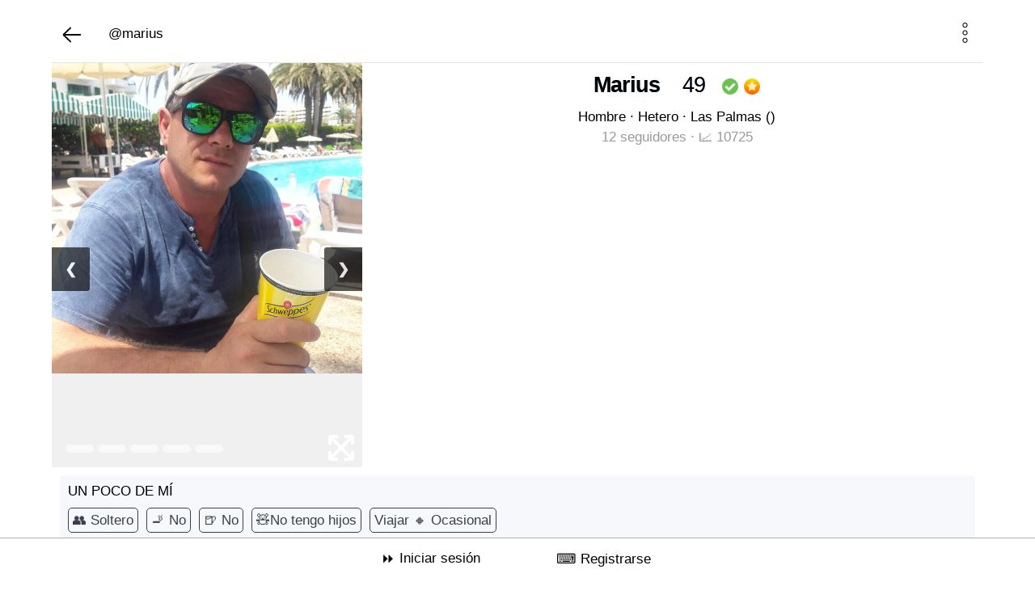

--- FILE ---
content_type: text/html; charset=utf-8
request_url: https://www.amigoslaspalmas.com/user/11926/mario
body_size: 18477
content:
			
					
<!DOCTYPE html>
<html lang="es">
<head>
	<base href="https://www.amigoslaspalmas.com" >
	<meta name="author" content="Alex Mora" >
	<meta name="viewport" content="width=device-width, initial-scale=1.0">
	<title>Marius - Amigos Las Palmas</title>
	
	<link rel="canonical" href="https://www.amigoslaspalmas.com/user/11926/mario" />
	
		
	<link rel="manifest"  href="temaconfiguracion/manifest.json" >
<meta name="theme-color" content="#0D86CC" >
<link rel="icon" sizes="192x192" href="../images/icon192x192.png" >

<link href="css/cssresp.css?v.2.5.8" rel="stylesheet" type="text/css"  />
<link rel="shortcut icon" href="images/favicon.ico"  />


	<script>
		if ('serviceWorker' in navigator) {
			window.addEventListener('load', function() {
				/*
				navigator.serviceWorker.getRegistrations().then(function(registrations) {
					for(let registration of registrations) {
						if (registration.active && registration.active.scriptURL.endsWith('firebase-messaging-sw.js')) {
							registration.unregister();
						}
					}
				});
				*/
				navigator.serviceWorker.register('/firebase-messaging-sw.js').then(function(registration) {
					console.log('Service worker registration successful, scope: ', registration.scope);
				}).catch(function(err) {
					console.log('Service worker registration failed, error: ', err);
				});
			});
		}

	</script>
<!--<script async src="https://securepubads.g.doubleclick.net/tag/js/gpt.js"></script>-->
<script async src="https://pagead2.googlesyndication.com/pagead/js/adsbygoogle.js?client=ca-pub-3617540166462421" data-overlays="bottom" crossorigin="anonymous"></script>


<script async src="https://fundingchoicesmessages.google.com/i/pub-3617540166462421?ers=1" nonce="fcEQVemuZSOH1KltXxUG_Q"></script><script nonce="fcEQVemuZSOH1KltXxUG_Q">(function() {function signalGooglefcPresent() {if (!window.frames['googlefcPresent']) {if (document.body) {const iframe = document.createElement('iframe'); iframe.style = 'width: 0; height: 0; border: none; z-index: -1000; left: -1000px; top: -1000px;'; iframe.style.display = 'none'; iframe.name = 'googlefcPresent'; document.body.appendChild(iframe);} else {setTimeout(signalGooglefcPresent, 0);}}}signalGooglefcPresent();})();</script>







<!-- Global site tag (gtag.js) - Google Analytics -->
<script async src="https://www.googletagmanager.com/gtag/js?id=G-GQR1FTBXZC"></script>
<script>
  window.dataLayer = window.dataLayer || [];
  function gtag(){dataLayer.push(arguments);}
  gtag('js', new Date());

  gtag('config', 'G-GQR1FTBXZC');
</script>
	
	</head>

<body >


	<div id="correctoraltura" style="width:100%"></div>
	
	<style>
	#correctoraltura{height:100px}#lineacargador{top:115px}@media screen and (max-width:860px){#correctoraltura{height:86px}#lineacargador{top:92px}}.animate{animation:.3s cubic-bezier(.26,.83,.74,1.48) .4s forwards slide}.animate.flip{animation-name:animate-flip}@keyframes animate-flip{0%{opacity:.4;transform:scaleX(0%) scaleY(100%);right:-50%}100%{opacity:1;transform:scaleX(115%) scaleX(100%);right:0}}@keyframes myfirst{0%{background:red;right:100%}100%{background:red;right:50%}}
	#cargando{position:fixed;top:0;left:0;width:100%;height:100%;z-index:9999;background-color:rgba(255,255,255,.7);display:none;justify-content:center;align-items:center}.spinner{width:50px;height:50px;border-radius:50%;border:5px solid rgba(0,0,0,.1);border-top-color:#0D86CC;animation:spin 1s linear infinite}@keyframes spin{to{transform:rotate(360deg)}}
	</style>
	
	<div id="cargando">
		<div class="spinner"></div>
	</div>
	
	<div id="navegaciontop" style="position:fixed;top:0;left:0;width:100%;z-index:99999">
	
	
	<nav class="navegacion ocultarnormal"  style="background-color:#fff;text-align:center;padding:0px;margin:0;border:0">
		<div id="main" style="background-color:#fff;text-align:center;height:45px">
			<div class="lateral"></div>
			<div style="padding:5px">
				<a href="https://www.amigoslaspalmas.com" onclick="javascript:mostrarcargando();"><img src="logos/logoamigos.png" loading="lazy" style="width:283px;height:33px" alt="Amigos Las Palmas" title="Amigos Las Palmas" /></a>
			</div>
			<div class="lateral"></div>
		</div>
	</nav>
		<nav class="navegacion ocultarsmartphone"  style="background-color:#fff;text-align:center;padding:0px;margin:0;border:0">
		<div id="main" style="background-color:#fff;text-align:center;height:30px">
			<div class="lateral"></div>
			<div style="padding:3px">
				<a href="https://www.amigoslaspalmas.com" onclick="javascript:mostrarcargando();"><img src="logos/logopequeamigos.png" loading="lazy" style="width:188px;height:33px" alt="Amigos Las Palmas" title="Amigos Las Palmas" /></a>
			</div>
			<div class="lateral"></div>
		</div>
	</nav>
		<nav id="navegacionsegunda"  style="background: rgba(255, 255, 255, 0.95);text-align:center;padding:0px;margin:0;border:0;border-bottom:1px solid #E6E6E6;padding:3px;padding-top:6px">
		<div id="mainsegunda" style="text-align:center;width: 100%;border:0;margin:0;padding:0;height: 54px;display: flex">
			<div class="lateral" style="-webkit-flex: 1;-ms-flex: 1;flex: 1"></div>
			
			<div class="objetomenu" style="-webkit-flex: 1;-ms-flex: 1;flex: 1">
				<a href="https://www.amigoslaspalmas.com" class="enlacemenu" onclick="javascript:mostrarcargando();" >	
					<img src="images/iconohome.png" loading="lazy" alt="Home" title="Home" id="imagehome" style="width:40px;height:40px"></img>
				</a>
			</div>
			
			
			
			<div class="objetomenu" style="-webkit-flex: 1;-ms-flex: 1;flex: 1">
				<a href="singles" class="enlacemenu" onclick="javascript:mostrarcargando();" >
					<img src="images/topmiembrosblack.svg?v1.5" loading="lazy" alt="Todos los singles de amigos" title="Todos los singles de amigos" style="width:25px;height:25px" />
					<span class="ocultarsmartphone"></span>
					<span class="miembros textomenu" style="font-weight:400">Singles</span>
				</a>
			</div>
		
						<div class="objetomenu" style="-webkit-flex: 1;-ms-flex: 1;flex: 1">
				<a href="eventos" class="enlacemenu" onclick="javascript:mostrarcargando();">
					<img src="images/topcalendarioblack.svg?v1.5" loading="lazy" alt="Todos los eventos que hacemos" title="Todos los eventos que hacemos" style="width:25px;height:25px" />
					<span class="ocultarsmartphone"></span>
					<span class="actividades textomenu" >Eventos</span>
				</a>
			</div>
						
			
						<div class="objetomenu" style="-webkit-flex: 1;-ms-flex: 1;flex: 1">
				<a href="foros" class="enlacemenu" onclick="javascript:mostrarcargando();">
					<img src="images/topgruposblack.svg?v1.4" loading="lazy" alt="Acceso a todos los foros" title="Acceso a todos los foros" style="width:25px;height:25px" />
					<span class="ocultarsmartphone"></span>
					<span class="foros textomenu" >Foro</span>
				</a>
			</div>
					
			<div class="objetomenu" style="-webkit-flex: 1;-ms-flex: 1;flex: 1">
				<a href="conocer-gente" class="enlacemenu" onclick="javascript:mostrarcargando();">
					<img src="images/whatsappcabecera.svg?v1.5" loading="lazy" alt="Acceso a todos los grupos de Whatsapp y Telegram" title="Acceso a todos los grupos de Whatsapp y Telegram" style="width:25px;height:25px" />
					<span class="ocultarsmartphone"></span>
					<span class="grupos textomenu" >Grupos</span>
				</a>
			</div>
			
			
			
			<div class="lateral" style="-webkit-flex: 1;-ms-flex: 1;flex: 1"></div>
		</div>
	
	</nav>
	
	
	</div>
	
		<style>
		#navegaciontop { visibility: hidden; }
		#correctoraltura { height:0; }
		#correctoralturasinsesion	{ height:0; }
	</style>
		
	
				
	
	

	<div id="menuabajo" style="position:fixed;left:0;z-index:99999;bottom:0;height:55px;background-color:#fff;width:100%;border-top:1px solid #ACB1B4;padding:0px">
	<nav class="navegacionabajo"  style="background-color:#fff;text-align:center;padding:0px;margin:0;border:0">
	
	
							
					<div id="mainabajo" style="text-align:center;width: 100%;border:0;margin:0;padding:0;height: 35px;display: flex;padding-top:15px">
						<div class="lateral" style="-webkit-flex: 1;-ms-flex: 1;flex: 1"></div>
						<div class="lateral" style="-webkit-flex: 1;-ms-flex: 1;flex: 1"></div>
						<div  style="-webkit-flex: 1;-ms-flex: 1;flex: 1">
							<a href="login" onclick="javascript:mostrarcargando();" style="color:#000"  rel="nofollow">	
								&#9193;
								<span>Iniciar sesi&oacute;n</span>
							</a>
						</div>
						<div style="-webkit-flex: 1;-ms-flex: 1;flex: 1">
							<a href="signup" onclick="javascript:mostrarcargando();" style="color:#000" rel="nofollow">	
								&#9000;
								<span>Registrarse</span>
							</a>
						</div>
						<div class="lateral" style="-webkit-flex: 1;-ms-flex: 1;flex: 1"></div>
						<div class="lateral" style="-webkit-flex: 1;-ms-flex: 1;flex: 1"></div>
					</div>
					
		
			
	
	</nav>
	</div>
	
	<div id="divlateraloscuro" onclick="javascript:cerrardivmenu();" style="z-index:100000;position:fixed;top:0;left:0;width:100%;height:100%;background-color:#000;display:none;padding:0;margin:0;opacity: 0.9;filter: alpha(opacity=90)">	</div>	
	<div id="menulateral" style="z-index:10000001;display:none;background-color:#fff;padding:6px;overflow: auto;font-weight:400">

		
	</div>
	<div id="divnotificacionesoscuro" onclick="javascript:cerrardivnotificaciones();" style="z-index:100000;position:fixed;top:0;left:0;width:100%;height:100%;background-color:#000;display:none;padding:0;margin:0;opacity: 0.9;filter: alpha(opacity=90)">	</div>	
	<div id="menunotificaciones" style="z-index:10000002;display:none;background-color:#fff;padding:0">
	
		 <div id="carganoti" style="clear:letft;text-align:center"></div>
		 <div id="infinito_notis" style="clear:left;padding:5px">
						<ul id="lista_notificaciones" class="media-list forum" style="padding:0px;margin:0px">	
							<li style="padding:10px;color:#fff;text-align:center"><img src="images/cargando.gif" loading="lazy" alt="Cargando" title="Cargando" /><br />Las notificaciones se estan cargando...</li>
						</ul>
		</div>
	</div>
	
	
	<div id="divescribiroscuro" onclick="javascript:cerrardivescribir();" style="z-index:100000;position:fixed;top:0;left:0;width:100%;height:100%;background-color:#000;display:none;padding:0;margin:0;opacity: 0.9;filter: alpha(opacity=90)">	</div>	
	<div id="menuescribir" style="z-index:10000002;display:none;background-color:#fff;padding:0">
	
		 <div id="carganotiescribir" style="clear:letft;text-align:center"></div>
		 <div id="infinito_notisescribir" style="clear:left;padding:5px">
						<ul id="lista_notificacionesescribir" class="media-list forum" style="padding:0px;margin:0px">	
							<li style="padding:10px;color:#fff;text-align:center"><img src="images/cargando.gif" loading="lazy" alt="Cargando" title="Cargando" /><br />Las notificaciones se estan cargando...</li>
						</ul>
		</div>
	</div>
	
		
	
		

	
	
		
	
	
		<script type="text/javascript">
		
											function mostrardivmenu() 
											{
											menulateral.style.display ='';
											divlateraloscuro.style.display ='';
											 
											}

											function cerrardivmenu() 
											{
											menulateral.style.display='none';
											divlateraloscuro.style.display='none';
											}
											
											function mostrardivnotificaciones() {

											menunotificaciones.style.display ='';
											divnotificacionesoscuro.style.display ='';
											
											const burbuja = document.getElementById('burbujanotis');
											if (burbuja) { burbuja.textContent = "0"; }
											
											lista_notificaciones = document.getElementById("lista_notificaciones");
											if(XMLHttpRequest) var x = new XMLHttpRequest();
											else var x = new ActiveXObject("Microsoft.XMLHTTP");
											x.open("GET", "nuevasnotificaciones.php", true);
											x.send();
											x.onreadystatechange = function(){
												if(x.readyState == 4){
													if(x.status == 200)
													{
													lista_notificaciones.innerHTML = x.responseText;
													}
													else
													{
													lista_notificaciones.innerHTML = "Error loading document";
													}
													}
												}
												console.log("entraporjava");

											}

											function cerrardivnotificaciones() 
											{
											menunotificaciones.style.display='none';
											divnotificacionesoscuro.style.display ='none';
											}
											
											
											function mostrardivescribir() {

											menuescribir.style.display ='';
											divescribiroscuro.style.display ='';
											
											lista_notificacionesescribir = document.getElementById("lista_notificacionesescribir");
											if(XMLHttpRequest) var x = new XMLHttpRequest();
											else var x = new ActiveXObject("Microsoft.XMLHTTP");
											x.open("GET", "escribirpostgeneralselector.php", true);
											x.send();
											x.onreadystatechange = function(){
												if(x.readyState == 4){
													if(x.status == 200)
													{
													lista_notificacionesescribir.innerHTML = x.responseText;
													}
													else
													{
													lista_notificacionesescribir.innerHTML = "Error loading document";
													}
													}
												}
												console.log("entraporjava");

											}

											function cerrardivescribir() 
											{
											menuescribir.style.display='none';
											divescribiroscuro.style.display ='none';
											}
											
										
		</script>
		
			
	
								
<div id="pagewrap" >
			
	<style>div.scrollmenu{background-color:#fff;overflow:auto;white-space:nowrap;padding:5px;scrollbar-width:thin;scrollbar-color:#4285F4 #f0f2f5}@media (hover:none){div.scrollmenu{-ms-overflow-style:none;scrollbar-width:none}div.scrollmenu::-webkit-scrollbar{display:none}}div.scrollmenu::-webkit-scrollbar{height:10px;width:10px}div.scrollmenu::-webkit-scrollbar-track{background:#f0f2f5;border-radius:20px}div.scrollmenu::-webkit-scrollbar-thumb{background-color:#4285F4;border-radius:20px;border:3px solid transparent;background-clip:content-box}div.scrollmenu::-webkit-scrollbar-thumb:hover{background-color:#1a73e8}div.scrollmenu a{display:inline-block;padding:8px 16px;margin:0 4px;border-radius:20px;background-color:#f0f2f5;color:#333;font-weight:500;text-decoration:none;border:1px solid transparent;transition:all .2s ease-in-out}div.scrollmenu a:hover{background-color:#e8f0fe;color:#1967d2;border-color:#d2e3fc;cursor:pointer}</style>
	
		
	<div style="width:100%;text-align:left;border-bottom:1px solid #E6E6E6;padding:10px;height:60px">
	<a href="singles/las-palmas" onclick="javascript:mostrarcargando();"><img src="images/arrowleft.svg" loading="lazy" alt="Atras" title="Atras" style="width:30px;height:30px"></a>
	&nbsp;&nbsp;&nbsp;&nbsp; <span style="color:#000;font-weight:500">@marius</span>
	<span class="pull-right">
		
				&nbsp;
		<a href="javascript:mostrarmenuperfil(11926);"><img src="images/trespuntos.svg" alt="Menu usuario" title="Menu usuario" loading="lazy" style="width:25px;height:25px" /></a>
	</span>
	</div>
	<div class="clearfix"></div>
	
	<script>
		function mostrarmenuperfil() { menuperfilusuario.style.display =''; divlateraloscuroperfil.style.display =''; }
		function cerrarmenuperfil() { menuperfilusuario.style.display ='none'; divlateraloscuroperfil.style.display ='none'; }
	</script>
	
	<div id="divlateraloscuroperfil" onclick="javascript:cerrarmenuperfil();" style="z-index:100000;position:fixed;top:0;left:0;width:100%;height:100%;background-color:#000;display:none;padding:0;margin:0;opacity: 0.9;filter: alpha(opacity=90);">	</div>	
	<div id="menuperfilusuario" style="display:none;z-index: 10000000001; text-align:center;background-color: rgb(255, 255, 255); padding: 0px; overflow: auto; font-weight: 400;position:fixed;bottom:0;left:0;width:100%;height:50%">
		<div class="pull-left" style="padding:15px">
			Opciones
		</div>
		<div class="pull-right" style="padding:15px">
			<a href="javascript:cerrarmenuperfil();"><img src="images/iconoclosewindow.svg" loading="lazy" style="width:25px;height:25px"></a>
		</div>
		<div class="clearfix"></div>
		<hr />
		<br />
		<FORM action="denunciarcontenido" >
			<input type="hidden" name=TIPO id=TIPO value="USUARIO" style="width:200px" />
			<input type="hidden" name=IDMENSAJE id=IDMENSAJE style="width:200px" />
			<img src="images/menuescribir.svg?v2" loading="lazy" alt="Reportar" title="Reportar" style="width:25px;height:25px">&nbsp;&nbsp; <input type="submit" style="background:none;border:0;color:#000" value="Reportar" />
		</FORM>
		<br />
		
			</div>
	
	<script>
		function mostrarmenuperfil(idmensaje)
		{
			menuperfilusuario.style.display =''; divlateraloscuroperfil.style.display ='';
			var inputNombre = document.getElementById("IDMENSAJE");
			inputNombre.value = idmensaje;
		}
		function cerrarmenuperfil() { menuperfilusuario.style.display ='none'; divlateraloscuroperfil.style.display ='none'; }
	</script>
	
							
			<div class="col-md-12 col-sm-12 col-xs-12" style="margin:0;padding:0">
																
			<style>.slideshow-container{max-width:100%;position:relative;margin:auto;overflow:hidden;aspect-ratio:16 / 9;background-color:#f0f0f0}@media screen and (max-width:6000px){.slideshow-container{min-height:500px}}@media screen and (max-width:1000px){.slideshow-container{min-height:400px}}.mySlides{position:absolute;top:0;left:0;width:100%;height:100%;opacity:0;visibility:hidden;transition:opacity .5s ease-in-out}.mySlides img{width:100%;height:100%;object-fit:contain;vertical-align:middle;cursor:pointer}.mySlides.active-slide{opacity:1;visibility:visible}.mySlides.is-loading{background-color:#e9e9e9;animation:pulse 1.5s infinite ease-in-out}.mySlides.is-loading img{visibility:hidden}@keyframes pulse{0%{background-color:#e9e9e9}50%{background-color:#f5f5f5}100%{background-color:#e9e9e9}}.prev,.next{cursor:pointer;position:absolute;top:50%;width:auto;padding:16px;margin-top:-22px;color:#fff;font-weight:700;font-size:18px;transition:.6s ease;border-radius:0 3px 3px 0;user-select:none;background-color:rgba(0,0,0,.8);opacity:.8;z-index:10}.prev{left:0}.next{right:0;border-radius:3px 0 0 3px}#numbertext{color:#f2f2f2;font-size:18px;padding:8px 12px;position:absolute;bottom:10px;margin:auto;z-index:10}.container{position:relative;text-align:center;color:#fff}.bottom-right{position:absolute;bottom:8px;right:10px}.modal{display:none;position:fixed;z-index:10000;padding-top:100px;left:0;top:0;width:100%;height:100%;overflow:auto;background-color:rgba(0,0,0,.9)}.modal-content{margin:auto;display:block;width:80%;max-width:700px}#caption{margin:auto;display:block;width:80%;max-width:700px;text-align:center;color:#ccc;padding:10px 0;height:150px}.modal-content,#caption{animation-name:zoom;animation-duration:.6s}@keyframes zoom{0%{transform:scale(0)}to{transform:scale(1)}}.close{position:absolute;top:15px;right:35px;margin:auto;color:#f1f1f1;font-weight:700;transition:.3s;font-size:3.5em;cursor:pointer}.close:hover,.close:focus{color:#bbb;text-decoration:none}@media only screen and (max-width:700px){.modal-content{width:100%}}</style>
			
			<div style="padding:0;margin:0;border-radius:0;border:0;background:none">
				<div class="col-xs-12 col-sm-4 text-center" style="padding:0;margin:0;text-align:center" >
					<div id="myModal" class="modal">
						<span class="close">&times;</span>
						<img class="modal-content" loading="lazy" id="img01">
						<div id="caption"></div>
					</div>

					<div class="slideshow-container" >
						<div id="numbertext"></div>
						<div class="mySlides">
							<img id="812695861.jpg" src="/cacheimagenes/px750-812695861.jpg" loading="lazy" alt="Foto de perfil">
							<div class="bottom-right" style="pointer-events: none; "><img src="images/expand.png" loading="lazy" /></div>
							<div style="position:absolute;top:10px;right:-5px;">
														</div>
						</div>
														<div class="mySlides">
									<img id="988154400.jpg" 
										 data-src="/cacheimagenes/fotosusuarios500-988154400.jpg" 
										 src="images/precarga.png" 
										 loading="lazy" 
										 alt="Foto extra 1">
									<div class="bottom-right" style="pointer-events: none; "><img src="images/expand.png" loading="lazy" /></div>
								</div>
																<div class="mySlides">
									<img id="381898908.jpg" 
										 data-src="/cacheimagenes/fotosusuarios500-381898908.jpg" 
										 src="images/precarga.png" 
										 loading="lazy" 
										 alt="Foto extra 2">
									<div class="bottom-right" style="pointer-events: none; "><img src="images/expand.png" loading="lazy" /></div>
								</div>
																<div class="mySlides">
									<img id="68243381.jpg" 
										 data-src="/cacheimagenes/fotosusuarios500-68243381.jpg" 
										 src="images/precarga.png" 
										 loading="lazy" 
										 alt="Foto extra 3">
									<div class="bottom-right" style="pointer-events: none; "><img src="images/expand.png" loading="lazy" /></div>
								</div>
																<div class="mySlides">
									<img id="847401104.jpg" 
										 data-src="/cacheimagenes/fotosusuarios500-847401104.jpg" 
										 src="images/precarga.png" 
										 loading="lazy" 
										 alt="Foto extra 4">
									<div class="bottom-right" style="pointer-events: none; "><img src="images/expand.png" loading="lazy" /></div>
								</div>
													
												<a class="prev" onclick="plusSlides(-1)">&#10094;</a>
						<a class="next" onclick="plusSlides(1)">&#10095;</a>
											</div>	
					
					<script>
					document.addEventListener("DOMContentLoaded", function() {
						let slideIndex = 1;
						const slides = document.getElementsByClassName("mySlides");
						if (document.getElementById('numbertext')) {
							for (let i = 0; i < slides.length; i++) {
								var divnumber = document.getElementById('numbertext');
								divnumber.innerHTML += '<div style="border:1px solid #fff;width:35px;border-radius:180px;opacity:0.6;height:10px;background-color:#fff;float:left;margin-left:5px"></div>';
							}
						}
						if (slides.length > 0) { showSlides(slideIndex); }
						window.plusSlides = function(n) { showSlides(slideIndex += n); }
						window.currentSlide = function(n) { showSlides(slideIndex = n); }
						function showSlides(n) {
							if (slides.length === 0) return;
							if (n > slides.length) { slideIndex = 1 }
							if (n < 1) { slideIndex = slides.length }
							let targetSlide = slides[slideIndex - 1]; 
							let imageToLoad = targetSlide.querySelector("img");
							function showTargetSlide() {
								for (let i = 0; i < slides.length; i++) { slides[i].classList.remove("active-slide"); }
								targetSlide.classList.add("active-slide");
							}
							if (imageToLoad && imageToLoad.dataset.src) {
								targetSlide.classList.add("is-loading");
								let preloader = new Image();
								preloader.src = imageToLoad.dataset.src;
								preloader.onload = function() {
									imageToLoad.src = preloader.src;
									imageToLoad.removeAttribute("data-src");
									targetSlide.classList.remove("is-loading");
									showTargetSlide();
								};
								preloader.onerror = function() { targetSlide.classList.remove("is-loading"); showTargetSlide(); }
							} else {
								showTargetSlide();
							}
						}
						const modal = document.getElementById("myModal");
						const modalImg = document.getElementById("img01");
						const captionText = document.getElementById("caption");
						const carouselImages = document.querySelectorAll(".mySlides img");
						carouselImages.forEach(img => {
							img.onclick = function() {
								modal.style.display = "block";
								modalImg.src = this.src; 
								captionText.innerHTML = this.alt || '';
							}
						});
						const spanClose = document.querySelector(".modal .close");
						if (spanClose) { spanClose.onclick = function() { modal.style.display = "none"; } }
						modal.onclick = function(event) { if (event.target == modal) { modal.style.display = "none"; } }
						const container = document.querySelector(".slideshow-container");
						if (container) {
							let touchstartX = 0;
							let touchendX = 0;
							container.addEventListener('touchstart', e => { touchstartX = e.changedTouches[0].screenX; }, { passive: true });
							container.addEventListener('touchend', e => { touchendX = e.changedTouches[0].screenX; handleSwipe(); });
							function handleSwipe() {
								const swipeThreshold = 50; 
								if (touchendX < touchstartX - swipeThreshold) { window.plusSlides(1); }
								if (touchendX > touchstartX + swipeThreshold) { window.plusSlides(-1); }
							}
						}
					});
					</script>
				</div>	
				
				<style>#datosusuarioh1{border:0;color:#000;font-weight:800;padding:6px;margin:0;padding-left:15px}#datosusuario{padding:6px;margin:0}@media screen and (max-width:6000px){#datosusuarioh1,#datosusuario{text-align:center}}@media screen and (max-width:1000px){#datosusuarioh1,#datosusuario{text-align:left}}</style>
				
				<div id="datosusuario" class="col-xs-12 col-sm-8">
					<h1 id="datosusuarioh1" >
						Marius&nbsp;&nbsp;&nbsp;
						<span style="color:#000;font-weight:400">49</span>&nbsp;&nbsp; 													<img src="images/ok.png?v4" style="height:20px;width:20px" loading="lazy" alt="Email validado" title="Email validado" />
																									<img src="images/top.png?v5" style="height:20px;width:20px" loading="lazy" alt="TOP" title="TOP" />
																	</h1>
					
					<p style="padding:5px;padding-left:15px;margin:0;line-height:25px;">
						<span style="color:#000">
							Hombre													&middot;
						</span>
						
																																									<span style="color:#000">
								Hetero							&middot;
							</span>
												
						<span style="text-decoration:none;color:#000;font-weight:400">Las Palmas</span> <span style="color:#000">()</span>						
						<br />
						<span style="color:#999;font-weight:400" >12 seguidores &middot;</span>
						<span style="color:#999;font-weight:400">&#128200; 10725</span>
					</p>
					<br />
					
										
					<div class="clearfix"></div>
				</div>
				
				<div class="col-xs-12 col-sm-12" style="padding:0;margin:0;background-color:#fff;text-align:center">
					<div class="clearfix"></div>
					<div style="background-color:#F7F8FB;margin:10px;padding:10px;text-align:left;border-radius:5px">
						<span style="color:#000;font-weight:500">
						UN POCO DE M&Iacute;						</span>
						<br />
												<span style="border:1px solid #3A404A;color:#3A404A;padding:5px;border-radius:5px;height:50px;line-height:3em;white-space: nowrap">&#128101; Soltero</span>&nbsp;																		<span style="border:1px solid #3A404A;color:#3A404A;padding:5px;border-radius:5px;height:50px;line-height:3em;white-space: nowrap">&#128684; No</span>&nbsp;						<span style="border:1px solid #3A404A;color:#3A404A;padding:5px;border-radius:5px;height:50px;line-height:3em;white-space: nowrap">&#127866; No</span>&nbsp;																																																<span style="border:1px solid #3A404A;color:#3A404A;padding:5px;border-radius:5px;height:50px;line-height:3em;white-space: nowrap">&#129528;No tengo hijos</span>&nbsp;						<span style="border:1px solid #3A404A;color:#3A404A;padding:5px;border-radius:5px;height:50px;line-height:3em;white-space: nowrap">Viajar &#128312; Ocasional</span>&nbsp;						<div class="clearfix"></div>
					</div>
					
										<div style="background-color:#fff;margin:10px;padding:10px;text-align:left;border-radius:5px">
						<span style="color:#000;font-weight:500">¿QUÉ ESTÁ BUSCANDO?</span>
						<br />
						<span style="border:1px solid #3A404A;color:#3A404A;padding:5px;border-radius:5px;height:50px;line-height:3em;white-space: nowrap">
							<img src="images/iconobuscarNEGRO.svg" title="Buscar" alt="Buscar" style="width:15px;height:15px"> Busco amistad						</span>&nbsp;
												<span style="border:1px solid #3A404A;color:#3A404A;padding:5px;border-radius:5px;height:50px;line-height:3em;white-space: nowrap">&#9794;&#9792; Hombres y mujeres</span>&nbsp;
																								Edad
						<span style="border:1px solid #3A404A;color:#3A404A;padding:5px;border-radius:5px;height:50px;line-height:3em;white-space: nowrap">18</span>&nbsp;&sim;
						<span style="border:1px solid #3A404A;color:#3A404A;padding:5px;border-radius:5px;height:50px;line-height:3em;white-space: nowrap">99</span>&nbsp;
											</div>
										
					<div style="background-color:#fff;margin:10px;padding:10px;text-align:left;border-radius:5px">
						<span style="color:#000;font-weight:500">INTERESES</span>
						<br />
																	<span style="border:1px solid #3A404A;color:#3A404A;padding:5px;border-radius:5px;height:50px;line-height:3em;white-space: nowrap">Senderismo</span>
																						<span style="border:1px solid #3A404A;color:#3A404A;padding:5px;border-radius:5px;height:50px;line-height:3em;white-space: nowrap">Amistad</span>
																						<span style="border:1px solid #3A404A;color:#3A404A;padding:5px;border-radius:5px;height:50px;line-height:3em;white-space: nowrap">Coleccionismo</span>
																						<span style="border:1px solid #3A404A;color:#3A404A;padding:5px;border-radius:5px;height:50px;line-height:3em;white-space: nowrap">Música</span>
																						<span style="border:1px solid #3A404A;color:#3A404A;padding:5px;border-radius:5px;height:50px;line-height:3em;white-space: nowrap">Cine</span>
																						<span style="border:1px solid #3A404A;color:#3A404A;padding:5px;border-radius:5px;height:50px;line-height:3em;white-space: nowrap">Excursiones</span>
																						<span style="border:1px solid #3A404A;color:#3A404A;padding:5px;border-radius:5px;height:50px;line-height:3em;white-space: nowrap">Viajar</span>
																						<span style="border:1px solid #3A404A;color:#3A404A;padding:5px;border-radius:5px;height:50px;line-height:3em;white-space: nowrap">Submarinismo</span>
																						<span style="border:1px solid #3A404A;color:#3A404A;padding:5px;border-radius:5px;height:50px;line-height:3em;white-space: nowrap">Películas</span>
																						<span style="border:1px solid #3A404A;color:#3A404A;padding:5px;border-radius:5px;height:50px;line-height:3em;white-space: nowrap">Pesca</span>
																</div>
					
					<div class="clearfix"></div>
					
					<div style="background-color:#F7F8FB;margin:10px;padding:10px;text-align:left;border-radius:5px">
						<span style="color:#000;font-weight:500">SEGURIDAD</span>
						<br />
																																																		<span style="border:1px solid #3A404A;color:#3A404A;padding:5px;border-radius:5px;height:50px;line-height:3em;white-space: nowrap">
							Mail validado &#9989;													</span>&nbsp;
												<span style="border:1px solid #3A404A;color:#3A404A;padding:5px;border-radius:5px;height:50px;line-height:3em;white-space: nowrap">IP registro <img src="images/banderas24/ES.png" loading="lazy" style="width:24px;height:24px" /></span>&nbsp;
																		<span style="border:1px solid #3A404A;color:#3A404A;padding:5px;border-radius:5px;height:50px;line-height:3em;white-space: nowrap">IP &uacute;ltima conexi&oacute;n <img src="images/banderas24/ES.png" loading="lazy" style="width:24px;height:24px" /></span>&nbsp;
												<span style="border:1px solid #3A404A;color:#3A404A;padding:5px;border-radius:5px;height:50px;line-height:3em;white-space: nowrap">ISP : No parece un BOT</span>&nbsp;
						<span style="border:1px solid #3A404A;color:#3A404A;padding:5px;border-radius:5px;height:50px;line-height:3em;white-space: nowrap">No usa un email temporal conocido</span>&nbsp;
					</div>
				</div>
			</div>
			
			<br />
				
			<div class="clearfix"></div>
			
							<div style="clear:left;padding-top:0px;margin-top:10px;margin-bottom:10px;text-align:center">
					<br />
					<ins class="adsbygoogle"
						 style="display:block"
						 data-ad-client="ca-pub-3617540166462421"
						 data-ad-slot="6698126865"
						 data-ad-format="auto"
						 data-full-width-responsive="true"></ins>
					<script>
						 (adsbygoogle = window.adsbygoogle || []).push({});
					</script>
				</div>
				<br />
						
				
			
			<script type="text/javascript">
				$(document).ready(function()
				{
					$('.cargadornuevos').bind("click",function(e)
					{
						e.preventDefault();
						
						$("p.cargarnuevos").prepend("<div class='loading'></div>");
						$("#cargete").html("<img src='images/cargando.gif' alt='Loading' title='Loading' style='width:56px;height:56px'>");
						$.ajax({
							type: "POST",
							url: "perfilajaxeventos.php",
							data: ({usuario:"11926"}),
						}).done(function(msg) {
							if (msg!="")
							{
								$("#menupost").css("border","0px");
								$("#menueventos").css("border-bottom","2px solid #039bff");
								$("#menudescripcion").css("border-bottom","2px solid #f5f5f5");
								$("#usuarioactividad").text("");
								$("#usuarioactividad").prepend(msg);
								$("div.loading").fadeOut();
								$("#cargete").text("");
							}
							else $("p.cargarnuevos").fadeOut();
						});
					})
					
					$('.cargadorpost').bind("click",function(e)
					{
						e.preventDefault();
						
						$("p.cargadorpost").prepend("<div class='loading'></div>");
						$("#cargete").html("<img src='images/cargando.gif' alt='Loading' title='Loading' style='width:56px;height:56px'>");
						$.ajax({
							type: "POST",
							url: "perfilajaxpost.php",
							data: ({usuario:"11926"}),
						}).done(function(msg) {
							if (msg!="")
							{
								$("#menueventos").css("border","0px");
								$("#menupost").css("border-bottom","2px solid #039bff");
								$("#menudescripcion").css("border-bottom","2px solid #f5f5f5");
								$("#usuarioactividad").text("");
								$("#usuarioactividad").prepend(msg);
								$("div.loading").fadeOut();
								$("#cargete").text("");
							}
							else $("p.cargadorpost").fadeOut();
						});
					})
				});
			</script>
			
			<div class="clearfix"></div>
			<div class="col-md-12 col-sm-12 col-xs-12" style="margin:0;padding:0">
				<div class="col-md-4 col-sm-4 col-xs-4" style="margin:0;padding:0;border:0;cursor:pointer"><a style="padding:8px"><h2 id="menudescripcion" style="border-bottom:2px solid #039bff;border-image:none">Sobre mí</h2></a></div>
				<div class="col-md-4 col-sm-4 col-xs-4" style="margin:0;padding:0;border:0;cursor:pointer"><a class="cargadornuevos" style="padding:8px"><h2 id="menueventos" style="border-bottom:2px solid #f5f5f5;border-image:none">Eventos</h2></a></div>
				<div class="col-md-4 col-sm-4 col-xs-4" style="margin:0;padding:0;border:0;cursor:pointer"><a class="cargadorpost" style="padding:8px"><h2 id="menupost" style="border-bottom:2px solid #f5f5f5;border-image:none">Post</h2></a></div>
			</div>
			
			<div id="usuarioactividad">
				<br />
				<div>Soy soltero sin hijos ,&nbsp; entré en esta página para conocer&nbsp; personas&nbsp; sinceras y con ganas de una posible amistad o simplemente quedar para ir a la playa ,alguna actividad&nbsp; , me gusta estar al aire libre , caminar , playa, nadar ,campo, cine ,bici .,me gustan los animales ,&nbsp; tomar algo en alguna terraza ....TE ANIMAS ..</div><div>Un saludo&nbsp;</div><div>Colecciono&nbsp; emisoras y accesorios de radioaficionado, si sabes quien quite o venda avísame.&nbsp;</div><div>Saludos .</div><div>&nbsp;</div><div>&nbsp;</div><div>&nbsp;</div><div>&nbsp;</div><div>&nbsp;</div><div>&nbsp;</div><div>&nbsp;</div><div>&nbsp;</div><div>&nbsp;</div>				<div class="clearfix"></div>
			</div>
			<div class="clearfix"></div>
			<br /><br />
		</div>
	</div>

<div id="footer">
	

<script>
(function() {
    // Esta función oculta el botón si lo encuentra
    function ocultarBotonGoogle(nodo) {
        // Verificamos si el nodo tiene Shadow DOM (la burbuja de Google)
        if (nodo && nodo.shadowRoot) {
            const toolbar = nodo.shadowRoot.getElementById('ft-floating-toolbar');
            if (toolbar) {
                // Ocultamos el toolbar interno
                toolbar.style.setProperty('display', 'none', 'important');
                // Ocultamos también el contenedor padre para evitar clicks fantasmas
                nodo.style.setProperty('display', 'none', 'important');
                nodo.style.setProperty('height', '0', 'important');
                nodo.style.setProperty('z-index', '-1000', 'important');
				console.log("entra");
                return true; // Encontrado y ocultado
            }
        }
        return false;
    }

    // 1. Buscamos si ya está cargado al iniciar la página
    const todosLosElementos = document.body.getElementsByTagName("*");
    for (let i = 0; i < todosLosElementos.length; i++) {
        if (ocultarBotonGoogle(todosLosElementos[i])) break; 
    }

    // 2. Creamos un vigilante (Observer) para cuando Google lo inyecte después
    const observador = new MutationObserver((mutaciones) => {
        mutaciones.forEach((mutacion) => {
            // Solo miramos nodos añadidos recientemente
            mutacion.addedNodes.forEach((nodo) => {
                // Si es un elemento HTML (tipo 1)
                if (nodo.nodeType === 1) {
                    // Intentamos ocultarlo
                    if (ocultarBotonGoogle(nodo)) {
                        // ¡Misión cumplida! Desactivamos el vigilante para ahorrar recursos
                        observador.disconnect();
                        console.log("Botón de privacidad ocultado y script detenido.");
                    }
                }
            });
        });
    });

    // Empezamos a vigilar el cuerpo de la página
    observador.observe(document.body, { childList: true, subtree: true });
})();
</script>





 <div class="row grid-divider" style="background-color:#0F1721;padding:0;margin:0;padding:20px">
	 
	  
							<a href="ayuda" style="color:#5BC0DE;font-weight:400" >&Iacute;ndice de ayuda</a>&nbsp;&nbsp;&nbsp;&nbsp;
							<a href="buscar" style="color:#fff;font-weight:400" >Buscar</a>
											
							<br /><br />
							<a href="https://www.facebook.com/amigoslaspalmas"  style="color:#fff;font-weight:400">Facebook</a>&nbsp;&nbsp;
							<a href="https://twitter.com/amigoslaspalmas"  style="color:#38B5CB;font-weight:400">Twitter</a>&nbsp;&nbsp;
														
							<br /><br />
							
							<a href="quienes-somos" style="color:#fff;font-weight:400"  >&iquest;Qui&eacute;nes somos?</a>&nbsp;&nbsp;&nbsp;&nbsp;
							<a href="amigos-gratis" style="color:#fff;font-weight:400"  >&iquest;Amigos es gratis?</a>&nbsp;&nbsp;&nbsp;&nbsp;
							<a href="contactar-amigos-las-palmas" style="color:#fff;font-weight:400"  >Contactar</a>&nbsp;&nbsp;&nbsp;&nbsp;
							<a href="cookies" style="color:#fff;font-weight:400"  >Cookies</a>&nbsp;&nbsp;&nbsp;&nbsp;
							<a href="legal" style="color:#fff;font-weight:400"  >Aviso Legal</a>&nbsp;&nbsp;&nbsp;&nbsp;
							<a href="privacidad" style="color:#fff;font-weight:400"  >Privacidad</a>&nbsp;&nbsp;&nbsp;&nbsp;
							<a href="terminosycondiciones" style="color:#fff;font-weight:400"  ">Condiciones</a>&nbsp;&nbsp;&nbsp;&nbsp;
							<a href="app" style="color:#fff;font-weight:400"  >App &#128241;</a>&nbsp;&nbsp;&nbsp;&nbsp;
							<a href="terminos-eventos" style="color:#fff;font-weight:400"  >T&eacute;rminos eventos</a>&nbsp;&nbsp;&nbsp;&nbsp;							
						
							
							<br /><br />
							
							<div id="applogos">
							<a href='https://play.google.com/store/apps/details?id=com.amigos.app&pcampaignid=web_share'><img src='images/google-play.svg' width="120" height="38"  title="App Amigos Las Palmas Android" alt="App Amigos Las Palmas Android" /></a> &nbsp; 
							<a href='https://apps.apple.com/us/app/amigossingles/id6739617496'><img src='images/app-store.svg' width="120" height="38"  title="App Amigos Las Palmas Apple" alt="App Amigos Las Palmas Apple" /></a><br /><br />
							</div>
							
							
							
							
							<a href="grupos-whatsapp" style="color:#fff;font-weight:400"><img src="images/whatsapp.svg" loading="lazy" alt="Todos los grupos de Whatsapp" title="Todos los grupos de Whatsapp" style="width:25px;height:25px"> Grupos de Whatsapp</a>&nbsp;&nbsp;&nbsp;&nbsp;
							<br /><a href="grupos-telegram" style="color:#fff;font-weight:400"><img src="images/telegram.svg" loading="lazy" alt="Todos los grupos de Telegram" title="Todos los grupos de Telegram" style="width:25px;height:25px"> Grupos de Telegram</a>&nbsp;&nbsp;&nbsp;&nbsp;
								
								
						
							
							<br /><br />
							
							<span style="color:#5BC0DE">Otras ciudades </span>&nbsp;&nbsp;&nbsp;&nbsp;
							<a href="https://www.amigostenerife.com" style="color:#fff;font-weight:400" target="_blank" rel="noreferrer"  >Amigos Tenerife</a>&nbsp;&nbsp;&nbsp;&nbsp;
							<a href="https://www.amigosmadrid.es" style="color:#f1f1f1;font-weight:400" target="_blank" rel="noreferrer"  >Amigos Madrid</a>&nbsp;&nbsp;&nbsp;&nbsp;
							<a href="https://www.amigoscordoba.com" style="color:#fff;font-weight:400" target="_blank" rel="noreferrer"  >Amigos C&oacute;rdoba</a>&nbsp;&nbsp;&nbsp;&nbsp;
							<a href="https://www.amigossevilla.com" style="color:#f1f1f1;font-weight:400" target="_blank" rel="noreferrer"  >Amigos Sevilla</a>&nbsp;&nbsp;&nbsp;&nbsp;
							<a href="https://www.amigosdemurcia.com" style="color:#fff;font-weight:400" target="_blank" rel="noreferrer"  >Amigos Murcia</a>&nbsp;&nbsp;&nbsp;&nbsp;
							<a href="https://www.amigossingles.com" style="color:#f1f1f1;font-weight:400" target="_blank"  rel="noreferrer" >Todas</a>&nbsp;&nbsp;&nbsp;&nbsp;
							
							<br /><br />
							<a href="javascript:void(0);" onclick="googlefc.callbackQueue.push(googlefc.showRevocationMessage)" style="color:#fff;font-weight:400">
								Configuración de cookies
							</a>
							<br /><br />
							<br /><br />
	  
	
 </div>
 <div class="clearfix"></div>

 


</div>





<script type="text/javascript">
    // ---------------------------------------------------------
    // 1. UTILIDADES GLOBALES
    // ---------------------------------------------------------
    var aleatorio = Math.random();
    var intervalNotificacionesLista = null;
    var intervalRecientes = null;
    var intervalUsuariosOnline = null;

    function mostrarcargando() {
        var spinner = document.getElementById('cargando');
        if (spinner) spinner.style.display = 'flex';
    }

    window.addEventListener('pageshow', function(event) {
        if (event.persisted) {
            var spinner = document.getElementById('cargando');
            if (spinner) spinner.style.display = 'none';
        }
    });

    async function peticionGet(url) {
        try {
            const response = await fetch(url);
            if (!response.ok) throw new Error('Error servidor: ' + response.status);
            return await response.text();
        } catch (error) {
            console.error("Fallo en petición: " + url, error);
            return null; 
        }
    }

    function debounce(func, wait) {
        let timeout;
        return function(...args) {
            const context = this;
            clearTimeout(timeout);
            timeout = setTimeout(() => func.apply(context, args), wait);
        };
    }

    window.recargarListadoNotificacionesDebounced = debounce(function() {
        if (typeof recargarListadoNotificaciones === 'function') recargarListadoNotificaciones();
    }, 3000);


   // ---------------------------------------------------------
    // 2. FUNCIÓN MAESTRA DE VISUALIZACIÓN (ALTURA + ICONOS)
    // ---------------------------------------------------------
    window.ajustarChat = function() {
        // 1. Referencias a todos los elementos
        const inputChat = document.getElementById('MENSAJEDELCHAT');
        const iconoCamara = document.getElementById('iconocamara');
        const btnEnviar = document.getElementById('btn-enviar-animado');
        const btnMicro = document.getElementById('btn-micro-animado');
        
        // ELEMENTOS NUEVOS A OCULTAR
        const btnGif = document.getElementById('btn-gif');
        const btnEmoji = document.getElementById('btn-emoji-toggle');

        if (!inputChat) return;

        const texto = inputChat.value;

        // A) LÓGICA VISUAL (¿Hay texto?)
        if (texto.trim().length > 0) {
            // --- MODO ESCRIBIENDO ---
            
            // 1. Mostrar botón Enviar
            if (btnEnviar) btnEnviar.style.display = 'block';

            // 2. Ocultar TODO lo demás para limpiar la vista
            if (iconoCamara) iconoCamara.style.display = 'none';
            if (btnMicro) btnMicro.style.display = 'none';
            if (btnGif) btnGif.style.display = 'none';       // <--- Oculta GIF
            if (btnEmoji) btnEmoji.style.display = 'none';   // <--- Oculta Emoji

            // 3. Ajustar Padding (Quitamos hueco a la izquierda y derecha)
            // padding-right: 40px (Solo para botón enviar)
            // padding-left: 10px (Ya no hay carita ni GIF)
            inputChat.style.paddingRight = "45px"; 
            inputChat.style.paddingLeft = "10px";

        } else {
            // --- MODO VACÍO (ESPERANDO) ---
            
            // 1. Ocultar botón Enviar
            if (btnEnviar) btnEnviar.style.display = 'none';

            // 2. Mostrar todos los iconos
            if (iconoCamara) iconoCamara.style.display = 'block';
            if (btnMicro) btnMicro.style.display = 'block';
            if (btnGif) btnGif.style.display = 'block';      // <--- Muestra GIF
            if (btnEmoji) btnEmoji.style.display = 'flex';   // <--- Muestra Emoji

            // 3. Restaurar Padding (Hueco para los iconos)
            // padding-right: 80px (Para Micro y Cámara)
            // padding-left: 45px (Para Emoji y espacio GIF)
            inputChat.style.paddingRight = "80px"; 
            inputChat.style.paddingLeft = "45px"; // Asegúrate que coincida con tu CSS
        }

        // B) ALTURA (Auto-grow)
        inputChat.style.height = '1px';
        let nuevaAltura = inputChat.scrollHeight;
        if(nuevaAltura < 40) nuevaAltura = 40;
        
        inputChat.style.height = nuevaAltura + "px";
        inputChat.style.overflowY = (nuevaAltura >= 120) ? "scroll" : "hidden";
    };


    // ---------------------------------------------------------
    // 3. INICIALIZACIÓN DE EVENTOS (DOM READY)
    // ---------------------------------------------------------
    document.addEventListener("DOMContentLoaded", function() {
        
        // --- REFERENCIAS ---
        const inputChat = document.getElementById('MENSAJEDELCHAT');
        const btnEnviar = document.getElementById('btn-enviar-animado');
        
        // Referencias Emojis
        const btnEmoji = document.getElementById('btn-emoji-toggle');
		const imgEmoji = document.getElementById('img-emoji-icon');
        const drawer = document.getElementById('emoji-drawer');
        const picker = document.querySelector('emoji-picker');
        
        // Referencias Audio
        const btnMicro = document.getElementById('btn-micro-animado');
        const panelGrabacion = document.getElementById('panel-grabacion');
        const timerDisplay = document.getElementById('tiempo-grabacion');
        const btnCancelarAudio = document.getElementById('btn-cancelar-audio');
        const btnEnviarAudio = document.getElementById('btn-enviar-audio');
        const inputAudioNativo = document.getElementById('input-audio-nativo');

        // Variables de Audio
        let mediaRecorder = null;
        let audioChunks = [];
        let audioTimerInterval = null;
        let startTime = null;


        // --- A) EVENTOS DEL CHAT (TEXTO) ---
        if (inputChat) {
            inputChat.addEventListener('input', window.ajustarChat);
            setTimeout(window.ajustarChat, 100);

            inputChat.addEventListener('keydown', function(event) {
                if (event.keyCode == 13 && !event.shiftKey) {
                    event.preventDefault();
                    if (this.value.trim().length > 0) {
                        document.getElementById('botonenviarmensaje').click();
                        setTimeout(() => {
                            this.value = "";
                            window.ajustarChat();
                        }, 10);
                    }
                }
            });
            
            // Al hacer foco en el texto, cerrar emojis
            inputChat.addEventListener('focus', function() {
                if(drawer) drawer.style.display = 'none';
                if(imgEmoji) imgEmoji.src = "images/iconoface.svg?v1";
            });
        }
        
        if (btnEnviar) {
            btnEnviar.addEventListener('click', function() {
                setTimeout(() => {
                    if(inputChat) inputChat.value = "";
                    window.ajustarChat();
                }, 50);
            });
        }


        // --- B) EVENTOS DE EMOJIS ---
        if (btnEmoji && drawer && inputChat) {
            btnEmoji.addEventListener('click', function(e) {
                e.stopPropagation();
                if (drawer.style.display === 'none') {
                    inputChat.blur(); // Cierra teclado
                    drawer.style.display = 'block';
                    imgEmoji.src = "images/keyboard.svg?v1";
                } else {
                    drawer.style.display = 'none';
                    inputChat.focus(); // Abre teclado
                    imgEmoji.src = "images/iconoface.svg?v1";
                }
            });

            if(picker) {
                picker.addEventListener('emoji-click', event => {
                    const emoji = event.detail.unicode;
                    const start = inputChat.selectionStart || inputChat.value.length;
                    const end = inputChat.selectionEnd || inputChat.value.length;
                    const text = inputChat.value;
                    inputChat.value = text.substring(0, start) + emoji + text.substring(end);
                    inputChat.selectionStart = inputChat.selectionEnd = start + emoji.length;
                    if(window.ajustarChat) window.ajustarChat();
                });
            }
        }


        // --- C) EVENTOS DE AUDIO (GRABACIÓN) ---
        
        // FUNCIÓN DE TIMER (Aquí estaba el fallo antes)
        function startTimer() {
            startTime = Date.now();
            timerDisplay.innerText = "00:00"; // Reset visual
            
            // Limpiamos cualquier intervalo previo por seguridad
            if(audioTimerInterval) clearInterval(audioTimerInterval);
            
            audioTimerInterval = setInterval(() => {
                const diff = Math.floor((Date.now() - startTime) / 1000);
                const m = Math.floor(diff / 60).toString().padStart(2, '0');
                const s = (diff % 60).toString().padStart(2, '0');
                timerDisplay.innerText = `${m}:${s}`;
            }, 1000);
        }

        function stopTimer() {
            if(audioTimerInterval) clearInterval(audioTimerInterval);
            timerDisplay.innerText = "00:00";
        }

        function cerrarPanelAudio() {
            panelGrabacion.style.display = 'none';
            stopTimer();
            if(mediaRecorder && mediaRecorder.stream) {
                mediaRecorder.stream.getTracks().forEach(track => track.stop());
            }
        }

        // INICIO GRABACIÓN
        if (btnMicro) {
            btnMicro.addEventListener('click', async () => {
                try {
                    const stream = await navigator.mediaDevices.getUserMedia({ audio: true });
                    
                    mediaRecorder = new MediaRecorder(stream);
                    audioChunks = [];
                    
                    mediaRecorder.ondataavailable = event => { audioChunks.push(event.data); };
                    
                    mediaRecorder.start();
                    
                    // UI: Mostrar panel y arrancar timer
                    panelGrabacion.style.display = 'flex';
                    startTimer(); // <--- LLAMADA AL TIMER

                } catch (err) {
                    console.log("Permiso denegado. Usando Fallback.");
                    // Fallback: Input nativo
                    if(inputAudioNativo) inputAudioNativo.click();
                }
            });
        }

        // CANCELAR
        if(btnCancelarAudio) {
            btnCancelarAudio.addEventListener('click', () => {
                if (mediaRecorder && mediaRecorder.state !== 'inactive') {
                    mediaRecorder.stop();
                    audioChunks = []; // Borramos datos
                }
                cerrarPanelAudio();
            });
        }

        // ENVIAR
        if(btnEnviarAudio) {
            btnEnviarAudio.addEventListener('click', () => {
                if (mediaRecorder && mediaRecorder.state !== 'inactive') {
                    mediaRecorder.stop();
                    mediaRecorder.onstop = () => {
                        const audioBlob = new Blob(audioChunks, { type: 'audio/webm' });
                        enviarAudioAlServidor(audioBlob); // Función global definida abajo (o aquí mismo)
                    };
                }
                cerrarPanelAudio();
            });
        }

        // FALLBACK (Input Nativo)
        if(inputAudioNativo) {
            inputAudioNativo.addEventListener('change', function(e) {
                const file = e.target.files[0];
                if (file) enviarAudioAlServidor(file);
            });
        }

    }); // Fin DOMContentLoaded


    // ---------------------------------------------------------
    // 4. FUNCIÓN DE ENVÍO AL SERVIDOR (GLOBAL)
    // ---------------------------------------------------------
    function enviarAudioAlServidor(blobOrFile) {
        var formData = new FormData();
        var filename = "audio_" + new Date().getTime() + ".webm";
        
        // Si es un archivo nativo (File), usa su nombre, si es Blob pon uno inventado
        if(blobOrFile instanceof File) {
             formData.append("audio_data", blobOrFile);
        } else {
             formData.append("audio_data", blobOrFile, filename);
        }
        
        var idOtro = document.getElementById('iddelotrousuario').innerText;
        var urlUpload = (idOtro === 'general') ? 'chatuploadaudio.php' : 'chatuploadaudiounovsuno.php';

        // Podrías poner un spinner aquí
        
        $.ajax({
            url: urlUpload,
            type: 'POST',
            data: formData,
            contentType: false,
            processData: false,
            success: function(response) {
                // Asumimos que PHP devuelve el nombre del archivo
                // Si devuelve HTML completo, úsalo directo.
                // Ejemplo:
                // var audioMsg = response; 
                
                // Si devuelve solo el nombre del archivo:
                // Ajusta la ruta según donde guardes
                var fileResponse = response.trim(); // Limpiar espacios
                var audioSrc = (idOtro === 'general') ? 'imageneschat/' : 'imageneschataudio/'; // Ajusta tus carpetas reales
                
                // SI TU PHP DEVUELVE SOLO EL NOMBRE:
                var audioMsg = "<audio controls src='" + audioSrc + fileResponse + "'></audio>";
                
                // SI TU PHP YA DEVUELVE EL HTML <audio...>:
                // var audioMsg = response;

                if (idOtro === 'general') {
                    sendGeneralChatMessage(audioMsg, 0);
                } else {
                    sendPrivateMessage(idOtro, audioMsg, 0);
                }
            }
        });
    }
</script>




 <!-----------------------------------------------ESTILOS DEL CHAT------------------------------------------>
<style>
/* 1. CONTENEDOR PRINCIPAL (MÓDULO FLEX) */
#chatunovsuno {
    z-index: 1000001;
    background-color: #F6FAFA;
    width: 50%;
    right: 360px;
    height: 80%;
    bottom: 0;
    margin: 0;
    position: fixed;
    box-shadow: 0px 0px 15px rgba(0,0,0,0.3);
    
    /* FLEXBOX: Apila Cabecera - Chat - Input verticalmente */
    display: flex;
    flex-direction: column;
	
	background-image: /* CAPA 1 (Superior): El brillo principal. Sigue siendo blanco intenso, pero con un tinte azul muy ligero (rgb 240, 245, 255) para integrarse. */ radial-gradient(circle at 45% 45%, rgb(218 255 250 / 95%) 0%, rgba(240, 245, 255, 0) 50%), /* CAPA 2 (Media): Reflejo secundario. Un blanco azulado más suave para dar volumen en el lado opuesto. */ radial-gradient(circle at 70% 50%, rgba(200, 220, 255, 0.4) 0%, rgba(200, 220, 255, 0) 60%), /* CAPA 3 (Inferior - La Base): Aquí está el cambio principal. De azul/morado pasa a BLANCO/GRIS CLARO. */ linear-gradient(53deg, #ffffff 30%, #d2ebf9 70%, #15d5ff 100%);
    box-shadow: 0 20px 40px -10px rgba(30, 25, 70, 0.8), 0 0 30px rgba(255, 255, 255, 0.3), inset 0 -10px 20px rgba(100, 110, 140, 0.2);
}

/* 2. CABECERA (Tamaño fijo) */
#cabecerausuariorecibe {
    position: relative; /* IMPORTANTE: No absolute */
    width: 100%;
    height: 60px; /* Altura fija */
    flex-shrink: 0; /* No encoger */
    z-index: 10;
    
    display: flex;
    align-items: center;
    justify-content: space-between;
    padding: 0 10px;
    box-sizing: border-box;
    
    /* Estilos visuales */
    background: linear-gradient(135deg, #0088CC, #005F9E);
    box-shadow: 0 2px 10px rgba(0,0,0,0.15);
    color: #fff;
}

/* 3. CUERPO DEL CHAT (Elástico) */
#messagescontainerunovsunochat {
    /* --- ESTRUCTURA (NO TOCAR) --- */
    position: relative;
    width: 100%;
    flex-grow: 1;      /* Ocupa el espacio sobrante */
    height: auto;
    min-height: 0;     /* Truco del scroll flex */
    margin: 0;
    padding: 0;
    z-index: 1;
    top: auto;
    bottom: auto;


}
#listmessages1vs1div {
    height: 100%;
    width: 100%;
    overflow-y: scroll;
    overflow-x: hidden;
    padding: 10px;
    padding-bottom: 20px !important;
    box-sizing: border-box;
    scroll-behavior: auto; 
    -webkit-overflow-scrolling: touch;
}

/* 1. El contenedor de toda la barra de abajo */
#zonamensajesvista {
    position: relative;
    width: 100%;
    min-height: 70px;  /* CAMBIO CLAVE: De height a min-height */
    height: auto;      /* CAMBIO CLAVE: Deja que crezca */
    flex-shrink: 0;
    z-index: 10;
    background-color: transparent; /* O el color de fondo que quieras */
    padding-top: 10px; /* Un poco de aire arriba */
    padding-bottom: 10px;
}

/* 2. El envoltorio blanco del input */
.input-wrapper {
    position: relative;
    flex-grow: 1;
    background-color: #fff;
    border: 1px solid #b2b2b2;
    border-radius: 25px;
    display: flex;
    align-items: center;
    padding: 0; /* El padding lo gestiona el textarea */
    
    /* IMPORTANTE: Alineación vertical */
    align-items: flex-end; /* Esto alinea la camara abajo si el texto crece */
}

#MENSAJEDELCHAT {
    width: 100%;
    border: none;
    background: transparent;
    outline: none;
    min-height: 40px;
    max-height: 120px;
    box-sizing: border-box;
    
    /* --- CAMBIO AQUÍ --- */
    /* Izquierda: 45px (Carita) | Derecha: 80px (Micro + Cámara) */
    padding: 10px 80px 10px 45px !important; 
    /* ------------------- */
    
    line-height: 20px;
    font-size: 16px;
    overflow-y: hidden;
    border-radius: 25px;
    resize: none;
    font-family: inherit;
    display: block;
}

/* Aseguramos que los iconos internos se alineen bien */
.icon-inside {
    position: absolute;
    bottom: 2px; /* Alineado abajo */
    padding: 8px;
    cursor: pointer;
    height: 40px;
    display: flex;
    align-items: center;
    transition: transform 0.2s;
}

.icon-inside:active {
    transform: scale(0.9);
}

.send-animate {
    background: none;
    border: none;
    margin-left: 8px; /* Separación con el input */
    margin-right: 5px; /* Separación con el borde derecho */
    padding: 0;
    cursor: pointer;
    flex-shrink: 0;
    animation: popIn 0.2s cubic-bezier(0.175, 0.885, 0.32, 1.275);
}

.send-animate .circle {
    background-color: #0088CC; /* Tu azul corporativo */
    width: 40px;
    height: 40px;
    border-radius: 50%;
    display: flex;
    align-items: center;
    justify-content: center;
    box-shadow: 0 2px 5px rgba(0,0,0,0.2);
}

.send-animate img {
    filter: brightness(0) invert(1); /* Hace el icono blanco */
}

/* Animación de entrada del botón */
@keyframes popIn {
    from { transform: scale(0); opacity: 0; }
    to { transform: scale(1); opacity: 1; }
}

/* --- ESTILOS DEL PUNTO VERDE Y FOTO --- */
.wrapper-avatar-pro {
    position: relative; 
    width: 40px !important;   /* FORZAMOS ANCHO */
    height: 40px !important;  /* FORZAMOS ALTO */
    min-width: 40px !important; /* Evita que flexbox lo aplaste */
    margin-right: 10px;
    flex-shrink: 0;
    overflow: visible; 
    display: block;
}

#imagendelusuarioquerecibe {
    width: 40px !important;       /* Tamaño fijo explícito */
    height: 40px !important;      /* Tamaño fijo explícito */
    max-width: 40px !important;   /* Seguro anti-desborde */
    border-radius: 50% !important;
    object-fit: cover;            /* Recorte bonito si la foto no es cuadrada */
    border: 2px solid rgba(255,255,255,0.3);
    display: block;
    margin: 0;
}

/* CONTENEDOR DEL PUNTO */
#estaonlinesi {
    position: absolute;
    bottom: -2px;
    right: -2px;
    z-index: 100;
    
    /* TAMAÑO */
    width: 14px !important;
    height: 14px !important;
    
    /* COLOR Y FORMA (El truco del círculo) */
    background-color: #31a24c !important; /* Verde WhatsApp */
    border: 2px solid #fff !important;     /* Borde blanco */
    border-radius: 50% !important;         /* Esto lo hace redondo */
    
    /* LIMPIEZA */
    padding: 0 !important;
    margin: 0 !important;
    
    /* OCULTO POR DEFECTO (Javascript lo mostrará) */
    display: none; 
    
    /* Sombra para que destaque */
    box-shadow: 0 1px 2px rgba(0,0,0,0.3);
}

/* ESTILO VISUAL DEL PUNTO (Hijo directo) */
#estaonlinesi > div,
#estaonlinesi > span {
    display: block !important;
    width: 100%;
    height: 100%;
    background-color: #31a24c; /* Verde */
    border: 2px solid #fff; /* Borde blanco */
    border-radius: 50%;
    box-shadow: 0 1px 2px rgba(0,0,0,0.2);
}

/* --- ESTILOS GENERALES DE TEXTO EN CABECERA --- */
#divchatusuariorecibe {
    flex-grow: 1;
    display: flex;
    align-items: center;
    cursor: pointer;
    overflow: hidden; /* Solo para cortar el texto largo */
}

.info-usuario-header {
    display: flex;
    flex-direction: column;
    justify-content: center;
    text-align: left;
    line-height: 1.2;
    min-width: 0;
    flex: 1;
	padding-left:3px;
}

.nombre-header {
    font-weight: 600;
    font-size: 16px;
    color: #fff;
    white-space: nowrap;
    overflow: hidden;
    text-overflow: ellipsis;
}

.estado-header {
    font-size: 12px;
    color: rgba(255,255,255,0.8);
    font-weight: 400;
}

/* Botones extra */
#enlacecerrarunovsuno img, #chatcandado img { vertical-align: middle; }
#chatcandado { margin-left: 10px; opacity: 0.9; }

/* Utilidades Sidebar y Móvil */
/* 1. CONTENEDOR PRINCIPAL DE LA LISTA */
#listadousuarios {
    width: 380px; /* Ancho estándar de sidebar tipo Telegram */
    height: 100%;
    top: 0;
    right: 0;
    margin: 0;
    padding: 0;
    position: fixed;
    background-color: #ffffff; /* Fondo blanco limpio */
    z-index: 1000000;
    box-shadow: -2px 0px 10px rgba(0,0,0,0.1); /* Sombra suave a la izquierda */
    border-left: 1px solid #dfe1e5;
    overflow-y: hidden; /* El scroll lo gestionamos en las sub-listas */
    display: flex;
    flex-direction: column;
    
}

/* 2. CABECERA TIPO APP (Color corporativo) */
#cabeceralistadousuarios {
    width: 100%;
    height: 60px; /* Altura cómoda */
    flex-shrink: 0;
    position: relative; /* Ya no fixed para que fluya con el flex */
    background: linear-gradient(135deg, #0088CC, #005F9E); /* Tu degradado azul */
    color: #fff;
    display: flex;
    align-items: center;
    justify-content: space-between;
    padding: 0 15px;
    box-shadow: 0 2px 5px rgba(0,0,0,0.1);
    z-index: 10;
}

#cabeceralistadousuarios .titulo-header {
    font-size: 18px;
    font-weight: 600;
    letter-spacing: 0.5px;
    display: flex;
    align-items: center;
}

/* 3. ZONA DE SCROLL (Donde van los usuarios) */
#contenedorscroll {
    flex-grow: 1;
    overflow-y: auto;
    overflow-x: hidden;
    background-color: #fff;
    padding-bottom: 20px;
}

/* 4. SEPARADORES DE SECCIÓN (Recientes, Online, etc.) */
.seccion-header {
    background-color: #f4f4f5;
    color: #707579;
   
    font-weight: 600;
    padding: 8px 15px;
    text-transform: uppercase;
    letter-spacing: 0.5px;
    border-bottom: 1px solid #e0e0e0;
    border-top: 1px solid #e0e0e0;
    margin-top: 0;
}

/* 5. ESTILO DE LAS FILAS DE USUARIOS (Telegram Style) 
   Intentamos forzar el estilo aunque el HTML venga "feo" de los PHP */

/* Afecta a los divs directos dentro de las listas */
#listausers > div, 
#listarecientes > div, 
#listausersnotificacionesdos > div,
#listageneralnotificaciones .media {
    display: flex !important;
    align-items: center !important;
   
    border-bottom: 1px solid #f1f1f1;
    cursor: pointer;
    transition: background-color 0.2s ease;
    background-color: #fff;
    height: 54px; /* Altura estándar de Telegram */
    box-sizing: border-box;
    overflow: hidden;
    text-decoration: none !important;
    color: #000 !important;
}

/* Efecto Hover */
#listausers > div:hover, 
#listarecientes > div:hover,
#listageneralnotificaciones .media:hover {
    background-color: #f4f4f5 !important; /* Gris muy claro al pasar el ratón */
}

/* 6. AVATARES (Redondos y Grandes) */
#listadousuarios img, 
.img-circle {
   
    
    object-fit: cover;
    margin-right: 8px !important;
    flex-shrink: 0; /* Que no se aplaste */
    border: none !important;
}

/* 7. TEXTOS (Nombre y Estado) */
/* Forzamos estilos en los textos que vienen del PHP */
#listadousuarios p, 
#listadousuarios span,
#listadousuarios div {
    font-family: inherit;
}

/* Simulamos la estructura Nombre/Estado */
.info-user-row {
    display: flex;
    flex-direction: column;
    justify-content: center;
    flex: 1;
    overflow: hidden;
}

.nombre-user {
    
    font-weight: 600;
    color: #000;
    margin-bottom: 3px;
    white-space: nowrap;
    overflow: hidden;
    text-overflow: ellipsis;
}

.estado-user {
    
    color: #898d91; /* Gris Telegram */
    white-space: nowrap;
    overflow: hidden;
    text-overflow: ellipsis;
}

/* 8. CONTADORES DE NOTIFICACIONES (Burbujas) */
.badge-noti {
    background-color: #0088CC !important; /* Azul o #56b48c para verde */
    color: white !important;
   
    font-weight: bold;
    min-width: 22px;
    height: 22px;
    border-radius: 11px; /* Pastilla redondeada */
    display: flex;
    align-items: center;
    justify-content: center;
    padding: 0 6px;
    margin-left: auto; /* Empuja a la derecha */
}

/* RESPONSIVE MÓVIL */
@media screen and (max-width: 800px) {
    #listadousuarios {
        width: 100% !important;
        box-shadow: none;
        border-left: none;
    }
}



#chatvistacontainer{width:50%;}
#divimagenchatunovsuno{width:50%;}


@media screen and (max-width:800px){
 
    #chatunovsuno{width:100%;height:100%;right:0px;border-radius:0;bottom:0;}
    #chatvistacontainer{width:100%;}
    #divimagenchatunovsuno{width:100%;}
}

#listmessages1vs1div, 
#contenedorscroll {
    content-visibility: auto;
    contain-intrinsic-size: 1px 500px; /* Una estimación de altura */
}


.conversation-compose .input-wrapper {
    height: auto !important; 
    min-height: 40px;
    align-items: flex-end; 
}


.conversation-compose #MENSAJEDELCHAT {
    height: auto; 
}

/* Estilos para el Cajón de Emojis */
#emoji-drawer {
    transition: height 0.3s ease;
    z-index: 1000;
}

/* Ajuste específico para el Input Wrapper */
.conversation-compose .input-wrapper {
    height: auto !important; 
    min-height: 40px;
    align-items: flex-end; 
    padding-left: 5px; /* Espacio extra para la carita */
}

/* Ajuste del Textarea para dejar sitio a la izquierda */
#MENSAJEDELCHAT {
    /* Padding: Arriba Derecha Abajo IZQUIERDA */
    /* 45px a la derecha (cámara) - 10px a la izquierda (ya no hace falta tanto porque la carita está fuera del textarea pero dentro del wrapper) */
    padding: 10px 45px 10px 10px !important; 
}

/* Efecto click en el botón emoji */
#btn-emoji-toggle:active {
    transform: scale(0.9);
}
emoji-picker {
    /* Ocupar todo el ancho del cajón */
    width: 100%;
    height: 100%;
    
    /* TAMAÑO: Aquí es donde se hacen grandes */
    --emoji-size: 2.4rem; /* Unos 38px (tamaño WhatsApp aprox) */
    
    /* ESPACIO: Separación entre ellos para no equivocarse al pulsar */
    --emoji-padding: 0.6rem; 
    
    /* FONDO: Que coincida con tu web */
    --background: #ffffff;
    
    /* BORDE: Quitar el borde gris feo que trae por defecto */
    --border-color: transparent;
}

/* --- OCULTAR BUSCADOR (MÉTODO DEFINITIVO) --- */
emoji-picker {
    /* 1. Ajustes visuales generales */
    width: 100%;
    height: 100%;
    --emoji-size: 2.4rem;
    --emoji-padding: 0.6rem;
    --background: #ffffff;
    --border-color: transparent;

    /* 2. APLASTAR EL BUSCADOR USANDO VARIABLES */
    /* Esto hace que el texto y bordes del buscador midan 0px */
    --input-font-size: 0px;
    --input-line-height: 0;
    --input-padding: 0;
    --input-border-size: 0;
    --input-border-radius: 0;
    --outline-size: 0;
}

/* 3. INTENTO DE OCULTAR EL ELEMENTO (Por si el navegador lo soporta) */
emoji-picker::part(search) {
    display: none !important;
    width: 0px !important;
    height: 0px !important;
    opacity: 0 !important;
    pointer-events: none !important;
}

@keyframes blink {
    0% { opacity: 1; }
    50% { opacity: 0.4; }
    100% { opacity: 1; }
}

/* --- ESTILOS DE PESTAÑAS GIPHY --- */
.giphy-tabs {
    display: flex;
    justify-content: space-around;
    margin-bottom: 10px;
    border-bottom: 1px solid #ddd;
}

.giphy-tab {
    flex: 1;
    padding: 8px;
    background: none;
    border: none;
    cursor: pointer;
    font-size: 13px;
    font-weight: 600;
    color: #999;
    border-bottom: 2px solid transparent;
    transition: all 0.2s;
}

.giphy-tab:hover {
    background-color: #f9f9f9;
}

.giphy-tab.active {
    color: #0088CC; /* Tu color corporativo */
    border-bottom: 2px solid #0088CC;
}

/* --- UPLOADER IMAGENEs --- */

/* --- CONTENEDOR PRINCIPAL (Fondo Oscuro/Modal) --- */
#uploadimagenescontainerunovsuno {
    /* Posición fija para cubrir toda la pantalla */
    position: fixed !important;
    top: 0;
    left: 0;
    width: 100% !important;
    height: 100% !important;
    
    /* Centrado perfecto con Flexbox (Funciona en todos lados) */
    display: none; /* Se maneja con JS */
    justify-content: center;
    align-items: center;
    
    /* Fondo semitransparente oscuro */
    background-color: rgba(0, 0, 0, 0.6) !important;
    z-index: 1000005;
    
    /* Reset de bordes y estilos viejos */
    border: none;
    opacity: 1;
    overflow: hidden; /* Evitar scroll en el body */
    padding: 20px;
    box-sizing: border-box;
}

/* --- LA TARJETA BLANCA INTERNA --- */
.upload-card {
    background: #fff;
    width: 100%;
    max-width: 400px; /* No muy ancho en PC */
    border-radius: 12px;
    box-shadow: 0 10px 25px rgba(0,0,0,0.5);
    display: flex;
    flex-direction: column;
    overflow: hidden;
    position: relative;
    animation: slideUpFade 0.3s ease-out;
}

/* Header de la tarjeta */
.upload-card-header {
    background: #f4f4f5;
    padding: 15px;
    display: flex;
    justify-content: space-between;
    align-items: center;
    border-bottom: 1px solid #e0e0e0;
}

.upload-card-title {
    color: #333;
    font-weight: 600;
    font-size: 16px;
}

/* Cuerpo de la tarjeta */
.upload-card-body {
    padding: 20px;
    display: flex;
    flex-direction: column;
    align-items: center;
}

/* --- ZONA DE DROP / SELECCION --- */
.upload-drop-zone {
    width: 100%;
    border: 2px dashed #0088CC;
    border-radius: 8px;
    padding: 30px 10px;
    text-align: center;
    background-color: #f9fcff;
    cursor: pointer;
    transition: background 0.2s;
    box-sizing: border-box;
    margin-bottom: 15px;
}

.upload-drop-zone:active {
    background-color: #e6f7ff;
}

/* Icono y Texto */
.upload-icon {
    width: 48px;
    height: 48px;
    opacity: 0.6;
    margin-bottom: 10px;
}

.upload-text {
    color: #0088CC;
    font-weight: 500;
    font-size: 15px;
}

.upload-subtext {
    color: #999;
    font-size: 12px;
    margin-top: 5px;
}

/* --- PREVISUALIZACIÓN DE IMAGEN --- */
#preview-container {
    display: none; /* Oculto por defecto */
    width: 100%;
    margin-bottom: 15px;
    text-align: center;
    position: relative;
}

#image-preview {
    max-width: 100%;
    max-height: 200px;
    border-radius: 8px;
    box-shadow: 0 2px 5px rgba(0,0,0,0.1);
    object-fit: contain;
}

/* Botón para quitar la imagen seleccionada */
.remove-image-btn {
    position: absolute;
    top: -10px;
    right: -10px;
    background: red;
    color: white;
    border-radius: 50%;
    width: 24px;
    height: 24px;
    line-height: 24px;
    text-align: center;
    cursor: pointer;
    font-weight: bold;
    box-shadow: 0 2px 5px rgba(0,0,0,0.2);
}

/* --- BOTÓN DE ENVIAR --- */
.btn-upload-submit {
    width: 100%;
    padding: 12px;
    background: linear-gradient(135deg, #0088CC, #005F9E);
    color: white;
    border: none;
    border-radius: 25px;
    font-size: 16px;
    font-weight: 600;
    cursor: pointer;
    opacity: 0.5; /* Deshabilitado visualmente al inicio */
    pointer-events: none;
    transition: all 0.2s;
}

.btn-upload-submit.ready {
    opacity: 1;
    pointer-events: auto;
    box-shadow: 0 4px 10px rgba(0, 136, 204, 0.3);
}

/* Animación de entrada */
@keyframes slideUpFade {
    from { transform: translateY(20px); opacity: 0; }
    to { transform: translateY(0); opacity: 1; }
}

/* Ajustes MÓVIL EXTREMO (Pantallas muy pequeñas) */
@media screen and (max-height: 500px) {
    #uploadimagenescontainerunovsuno {
        align-items: flex-start; /* Pegar arriba si la pantalla es muy bajita */
        padding-top: 10px;
        overflow-y: auto; /* Permitir scroll si no cabe */
    }
}

</style>
 <!-----------------------------------------------FIN ESTILOS DEL CHAT------------------------------------------>



		





</body>
</html>

--- FILE ---
content_type: text/html; charset=utf-8
request_url: https://www.google.com/recaptcha/api2/aframe
body_size: 266
content:
<!DOCTYPE HTML><html><head><meta http-equiv="content-type" content="text/html; charset=UTF-8"></head><body><script nonce="8cvKeTjgbrxw8y3fTecROQ">/** Anti-fraud and anti-abuse applications only. See google.com/recaptcha */ try{var clients={'sodar':'https://pagead2.googlesyndication.com/pagead/sodar?'};window.addEventListener("message",function(a){try{if(a.source===window.parent){var b=JSON.parse(a.data);var c=clients[b['id']];if(c){var d=document.createElement('img');d.src=c+b['params']+'&rc='+(localStorage.getItem("rc::a")?sessionStorage.getItem("rc::b"):"");window.document.body.appendChild(d);sessionStorage.setItem("rc::e",parseInt(sessionStorage.getItem("rc::e")||0)+1);localStorage.setItem("rc::h",'1768867204854');}}}catch(b){}});window.parent.postMessage("_grecaptcha_ready", "*");}catch(b){}</script></body></html>

--- FILE ---
content_type: application/javascript; charset=utf-8
request_url: https://fundingchoicesmessages.google.com/f/AGSKWxWe8EeLOTKM4auBlaBZRUvz-D18k95uSFW5rkCuiQ9hWXABqJ8W_OW5Id_syHQegW-fqSsN4Pp6eRThHv_iBt2lApzoFBRU8iROUZw_jILmnV1h3wljMK1En8T-xvim58JmFopYJt3wxGhfNt8b5BpMhGg0J4b7Y9IzAq0mWMLsFgZxcIV5D4cuwGDf/_/ad/View3./ui/adv_/partner-ad-/banner_125x://pop-over.
body_size: -1289
content:
window['6c9ef453-c0dc-4fd1-93a3-9695b0374a3a'] = true;